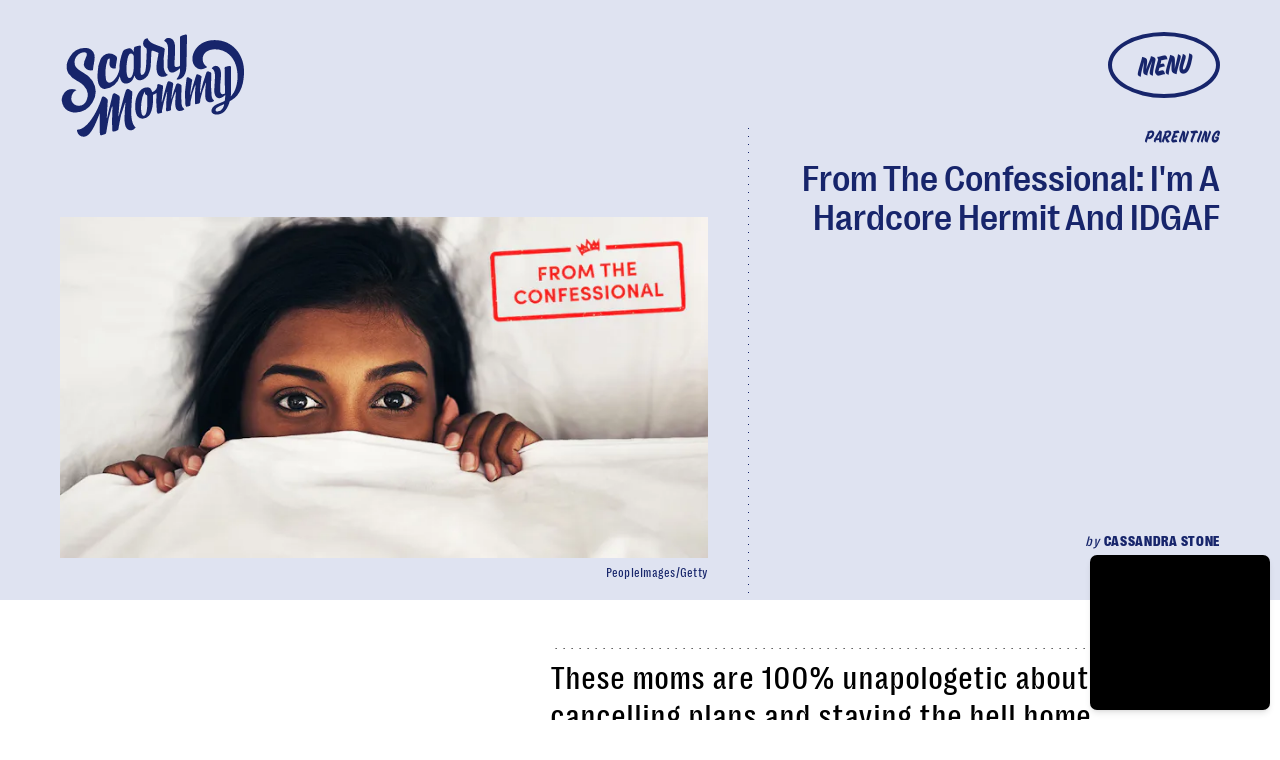

--- FILE ---
content_type: text/html; charset=utf-8
request_url: https://www.google.com/recaptcha/api2/aframe
body_size: 268
content:
<!DOCTYPE HTML><html><head><meta http-equiv="content-type" content="text/html; charset=UTF-8"></head><body><script nonce="UygqnkY3wYBCT0DtVa0xOg">/** Anti-fraud and anti-abuse applications only. See google.com/recaptcha */ try{var clients={'sodar':'https://pagead2.googlesyndication.com/pagead/sodar?'};window.addEventListener("message",function(a){try{if(a.source===window.parent){var b=JSON.parse(a.data);var c=clients[b['id']];if(c){var d=document.createElement('img');d.src=c+b['params']+'&rc='+(localStorage.getItem("rc::a")?sessionStorage.getItem("rc::b"):"");window.document.body.appendChild(d);sessionStorage.setItem("rc::e",parseInt(sessionStorage.getItem("rc::e")||0)+1);localStorage.setItem("rc::h",'1769953797715');}}}catch(b){}});window.parent.postMessage("_grecaptcha_ready", "*");}catch(b){}</script></body></html>

--- FILE ---
content_type: image/svg+xml
request_url: https://cdn2.bustle.com/2026/scarymommy/quote-e6c67642c5.svg
body_size: -283
content:
<svg xmlns="http://www.w3.org/2000/svg" fill="none" viewBox="0 0 144 131"><path stroke="#0B0F47" stroke-dasharray="0.01 6" stroke-linecap="round" stroke-width="2" d="M31.077 130c18.142 0 30.078-13.323 30.078-29.502 0-17.13-11.936-29.978-34.374-29.978C30.6 48.156 39.67 30.55 55.903 9.613L46.355 2C24.394 22.937 1 64.335 1 94.788 1 116.677 13.413 130 31.077 130zm81.368 0C130.587 130 143 116.677 143 100.498c0-17.13-11.935-29.978-34.852-29.978 3.82-22.364 12.891-39.97 29.123-60.907L127.723 2c-21.962 20.937-45.355 62.335-45.355 92.788 0 21.889 12.413 35.212 30.077 35.212z" vector-effect="non-scaling-stroke"/></svg>

--- FILE ---
content_type: text/javascript;charset=UTF-8
request_url: https://link.rubiconproject.com/magnite/17652.js
body_size: 15554
content:
// Config
try{window.magnite = {};
window.magnite.config = {"audience":{"sampleRate":100,"parentId":"67c7fcd8b0"},"prebid_yield_optimization":{"isActive":true}} || {};
window.magnite.config.accountId = "17652";}catch(e){console.warn('Magnite Link: "Config" Error:', e)}
// Audience
try{(()=>{var e,a=window.magnite.config.audience||{};void 0!==a.sampleRate&&void 0!==a.parentId&&(e=>{var a;return window.sessionStorage&&(null!==(a=JSON.parse(window.sessionStorage.getItem("mgni_aud_sample")))&&"boolean"==typeof a?a:Math.floor(100*Math.random())+1<=e?(window.sessionStorage.setItem("mgni_aud_sample",!0),1):void window.sessionStorage.setItem("mgni_aud_sample",!1))})(a.sampleRate)&&(window.googletag=window.googletag||{},window.googletag.cmd=window.googletag.cmd||[],window.googletag.cmd.push(function(){var e;0===window.googletag.pubads().getTargeting("carbon_segment").length&&null!=(e=JSON.parse(window.localStorage.getItem("ccRealtimeData")))&&window.googletag.pubads().setTargeting("carbon_segment",e?e.audiences.map(function(e){return e.id}):[]),0===window.googletag.pubads().getTargeting("cc-iab-class-id").length&&null!=(e=JSON.parse(window.localStorage.getItem("ccContextualData")))&&window.googletag.pubads().setTargeting("cc-iab-class-id",e)}),a=a.parentId,(e=document.createElement("script")).setAttribute("src",`https://carbon-cdn.ccgateway.net/script?id=${window.location.host}&parentId=`+a),document.head.appendChild(e))})();}catch(e){console.warn('Magnite Link: "Audience" Error:', e)}
// Prebid Yield Optimization
try{var wrapper=(()=>{function V(e,t){return typeof e!="object"?{}:t.reduce((o,r,s)=>{if(typeof r=="function")return o;let i=r,n=r.match(/^(.+?)\sas\s(.+?)$/i);n&&(r=n[1],i=n[2]);let a=e[r];return typeof t[s+1]=="function"&&(a=t[s+1](a,o)),typeof a<"u"&&(o[i]=a),o},{})}function he(e,t){t=t.split?t.split("."):t;for(let o=0;o<t.length;o++)e=e?e[t[o]]:void 0;return e===void 0?void 0:e}function M(e){return toString.call(e)==="[object Object]"}function ye(e,t,{checkTypes:o=!1}={}){if(e===t)return!0;if(typeof e=="object"&&e!==null&&typeof t=="object"&&t!==null&&(!o||e.constructor===t.constructor)){if(Object.keys(e).length!==Object.keys(t).length)return!1;for(let r in e)if(Object.hasOwn(t,r)){if(!ye(e[r],t[r],{checkTypes:o}))return!1}else return!1;return!0}else return!1}function P(e,...t){if(!t.length)return e;let o=t.shift();if(M(e)&&M(o))for(let r in o)M(o[r])?(e[r]||Object.assign(e,{[r]:{}}),P(e[r],o[r])):Array.isArray(o[r])?e[r]?Array.isArray(e[r])&&o[r].forEach(s=>{let i=1;for(let n of e[r])if(ye(n,s)){i=0;break}i&&e[r].push(s)}):Object.assign(e,{[r]:[...o[r]]}):Object.assign(e,{[r]:o[r]});return P(e,...t)}var N,ke=new Map,xe=(e="pbjs")=>{window[e]=window[e]||{},window[e].rp=window[e].rp||{},window[e].que=window[e].que||[];let t=window[e];return ke.set(e,t),(!N||e==="pbjs")&&(N=t),t},I=(e,t,o="unshift")=>{let r=t||jt();r?.libLoaded?e():r?.que?.[o](e)},ve=()=>(window.googletag=window.googletag||{},window.googletag.cmd=window.googletag.cmd||[],window.googletag);function c(){return N}function jt(e){return e?ke.get(e):N}function F(e){for(let t=e.length-1;t>0;t--){let o=Math.floor(Math.random()*(t+1));[e[t],e[o]]=[e[o],e[t]]}}function G(){return typeof window?.googletag?.pubads?.()?.getSlots=="function"}function Ie(e){return!e||typeof e!="object"?!0:Object.keys(e).length===0}function Ot(){return window&&window.crypto&&window.crypto.getRandomValues?crypto.getRandomValues(new Uint8Array(1))[0]%16:Math.random()*16}function A(e){return e?(e^Ot()>>e/4).toString(16):("10000000-1000-4000-8000"+-1e11).replace(/[018]/g,A)}function Ae(e){let o=new URLSearchParams(globalThis.window.location.search).get("dm_control"),r=o===null?e:Number.parseInt(o,10);return r===0?!1:Math.ceil(Math.random()*100)<=r}var Ee=typeof window<"u",Tt=Ee&&window.location?.href.includes("pbjs_debug=true"),Ct=()=>Tt||c()?.logging||c()?.getConfig?.("debug"),Mt=["debug","info","warn","error"],Bt=(e,t,o)=>{if(!(!Ee||!Ct()))try{console[e](...Dt(o,`${e.toUpperCase()}: ${t}`))}catch{}},Se="Prebid-DM",Pe=e=>{Se=e},d=(()=>{let e={};return(t="")=>e[t]||=Mt.reduce((o,r)=>({...o,[r]:(...s)=>Bt(r,t,s)}),{})})(),Dt=(e,t)=>[`%c${Se}`,"display:inline-block;color:#fff;background:#4dc33b;padding:1px 4px;border-radius:3px;",t,...e].filter(Boolean);var Lt=d("StandaloneAnalytics:CacheHandler"),b;function $t(){b={auctions:{},auctionOrder:[],timeouts:{},sessionData:{}}}$t();function p(e){return b.auctions[e]?.auction}function Re(e){b.auctions[e.auction.auctionId]=e}function je(e){b.auctions[e].sent=!0}function W(e){return b.auctions[e]?.sent}var Ut=e=>b.timeouts[e];function Oe(e){clearTimeout(Ut(e)),delete b.timeouts[e]}function Te(e,t){b.timeouts[e]=t}function H(e,t){let o={};for(let r of b.auctionOrder){let s=b.auctions[r]?.auction;for(let i in s?.adUnits){let n=s.adUnits[i],a;try{a=e(n,s)}catch(f){a=!1,Lt.error("Error running matches function: ",f)}if(a&&(o={adUnit:n,auction:s},t))return o}}return o}function Ce(e){b.auctionOrder.push(e)}function Me(){return b.sessionData}function Be(e){b.sessionData=e}var J=(e={})=>{let o=(e.ortb2&&e.ortb2.device&&e.ortb2.device.ua||window.navigator&&window.navigator.userAgent||"").toLowerCase();return o.includes("edg")?"edge":/opr|opera|opt/i.test(o)?"opera":/chrome|crios/i.test(o)?"chrome":/fxios|firefox/i.test(o)?"firefox":o.includes("safari")&&!/chromium|ucbrowser/i.test(o)?"safari":"other"};var zt=d("StandaloneAnalytics:Helpers"),De;function Le(e){De=e}function re(){return De}var oe;function $e(e={}){oe||(oe=J(e))}function se(){return oe}function Q(){let t=c().rp?.env?.pyoFeeLedger;if(t&&t.id&&t.type&&t.name)return[{...t}]}var B;function Ue(e){if(B)return B;try{B=_t(e,{noDecodeWholeURL:!0}).hostname}catch(t){zt.error("Unable to parse hostname from supplied url: ",e,t),B=""}return B}function ie(e){return e?e.replace(/^\?/,"").split("&").reduce((t,o)=>{let[r,s]=o.split("=");return/\[\]$/.test(r)?(r=r.replace("[]",""),t[r]=t[r]||[],t[r].push(s)):t[r]=s||"",t},{}):{}}function _t(e,t){let o=document.createElement("a");t&&"noDecodeWholeURL"in t&&t.noDecodeWholeURL?o.href=e:o.href=decodeURIComponent(e);let r=t&&"decodeSearchAsString"in t&&t.decodeSearchAsString;return{href:o.href,protocol:(o.protocol||"").replace(/:$/,""),hostname:o.hostname,port:+o.port,pathname:o.pathname.replace(/^(?!\/)/,"/"),search:r?o.search:ie(o.search||""),hash:(o.hash||"").replace(/^#/,""),host:o.host||window.location.host}}function y(e){if(typeof e!="object")return e;var t,o,r=Object.prototype.toString.call(e);if(r==="[object Object]"){if(e.constructor!==Object&&typeof e.constructor=="function"){o=new e.constructor;for(t in e)e.hasOwnProperty(t)&&o[t]!==e[t]&&(o[t]=y(e[t]))}else{o={};for(t in e)t==="__proto__"?Object.defineProperty(o,t,{value:y(e[t]),configurable:!0,enumerable:!0,writable:!0}):o[t]=y(e[t])}return o}if(r==="[object Array]"){for(t=e.length,o=Array(t);t--;)o[t]=y(e[t]);return o}return r==="[object Set]"?(o=new Set,e.forEach(function(s){o.add(y(s))}),o):r==="[object Map]"?(o=new Map,e.forEach(function(s,i){o.set(y(i),y(s))}),o):r==="[object Date]"?new Date(+e):r==="[object RegExp]"?(o=new RegExp(e.source,e.flags),o.lastIndex=e.lastIndex,o):r==="[object DataView]"?new e.constructor(y(e.buffer)):r==="[object ArrayBuffer]"?e.slice(0):r.slice(-6)==="Array]"?new e.constructor(e):e}function ze(e){let t=c(),o={...Ft(),...e};if(t.rp?.eventDispatcher){let r=new CustomEvent("beforeSendingMagniteAnalytics",{detail:o});t.rp.eventDispatcher.dispatchEvent(r)}navigator.sendBeacon(t.rp.env?.analyticsEndpoint||"https://prebid-a.rubiconproject.com/event",JSON.stringify(o))}function D(e,t){if(Oe(e),!p(e))return;let o=p(e),r=Vt(o);je(e);let s=r.pendingEvents||{};delete r.pendingEvents;let i={auctions:[r],...s};i.trigger=r.missed?`missed-${t}`:t,ze(i)}function _e(e){let t=c()?.rp?.getConfig?.("magnite.analyticsBatchTimeout")||3e3,o=setTimeout(()=>{D(e,"auction-end")},t);Te(e,o)}var O={},ne=!1;function qt(){O={},ne=!1}function Nt(){O.trigger=`batched-${Object.keys(O).sort().join("-")}`,ze(O),qt()}function Vt(e){let t=y(e);return t.dmWebVitals=c().rp?.getDmWebVitals?.(t.auctionId,!0),t.samplingFactor=1,t.adUnits=Object.entries(t.adUnits).map(([,o])=>(o.bids=Object.entries(o.bids).map(([,r])=>{let s=["error","no-bid","success"];return s.indexOf(r.status)>s.indexOf(o.status)&&(o.status=r.status),r.pbsBidId&&(r.oldBidId=r.bidId,r.bidId=r.pbsBidId,delete r.pbsBidId),r}),o)),t}function Y(e,t){let o=p(t);if(o&&!W(t))o.pendingEvents=P(o.pendingEvents,e);else if(O=P(O,e),!ne){let r=c().rp?.getConfig?.("magnite.analyticsEventDelay")||500;setTimeout(Nt,r),ne=!0}}function Ft(){let e=c(),t={channel:"web",integration:"mldmpb",referrerUri:re(),version:e?.version||"unknown",referrerHostname:Ue(re()),timestamps:{timeSincePageLoad:performance.now(),eventTime:Date.now()},wrapper:{name:e?.rp?.env?.wrapperName||"unknown",allocation:e?.rp?.env?.allocation,rule:e?.rp?.env?.rule||"pyo"}};se()&&(t.client={browser:se()});let o=Me();return o&&typeof o=="object"&&Object.keys(o).length>0&&(t.session=V(o,["id","pvid","start","expires"]),Ie(o.fpkvs)||(t.fpkvs=Object.keys(o.fpkvs).map(r=>({key:r,value:o.fpkvs[r]})))),t}var Gt=d("StandaloneAnalytics:AuctionEnd");function qe(e){Gt.info(e),Ce(e.auctionId),e.adUnits&&e.adUnits.every(o=>Wt(o))&&D(e.auctionId,"instream-auction-end"),_e(e.auctionId)}var Wt=e=>e.mediaTypes&&Object.keys(e.mediaTypes).length===1&&e.mediaTypes?.video?.context==="instream";var k=d("StandaloneAnalytics:SessionManager"),Ne="StandaloneAnalytics",K="analyticsSession",Ht=18e5,Jt=216e5,L={pvid:A().slice(0,8),fpkvs:{}},ae={isEnabled(){try{let e="__localStorage_test__";return window.localStorage.setItem(e,"test"),window.localStorage.removeItem(e),!0}catch{return!1}},getItem(e){try{return window.localStorage.getItem(e)}catch(t){return k.error(`Unable to get item from localStorage: ${e}`,t),null}},setItem(e,t){try{window.localStorage.setItem(e,t)}catch(o){k.error(`Unable to set item in localStorage: ${e}`,o)}},removeItem(e){try{window.localStorage.removeItem(e)}catch(t){k.error(`Unable to remove item from localStorage: ${e}`,t)}}},Qt=()=>{let e=ae.getItem(K);if(e)try{return JSON.parse(window.atob(e))}catch(t){k.error(`${Ne}: Unable to decode ${K} value: `,t)}return{}},Yt=e=>{try{ae.setItem(K,window.btoa(JSON.stringify(e)))}catch(t){k.error(`${Ne}: Unable to encode ${K} value: `,t)}},Kt=e=>{e&&typeof e=="object"&&(L.fpkvs={...L.fpkvs,...Fe(),...e},k.info("Updated fpkvs from config:",L.fpkvs))},Ve=()=>{let e=c();if(!e?.rp?.getConfig){k.warn("pbjs.rp.getConfig not available, fpkvs subscription not initialized");return}e.rp.getConfig("fpkvs",Kt),k.info("Subscribed to fpkvs config changes")},Fe=()=>{let e;try{e=ie(window.location.search)}catch{e={}}return Object.keys(e).reduce((t,o)=>(o.match(/utm_/)&&(t[o.replace(/utm_/,"")]=e[o]),t),{})},Xt=()=>{let e={...L.fpkvs,...Fe()};return Object.keys(e).forEach(t=>{e[t]=e[t]+""}),e},Ge=()=>{if(!ae.isEnabled())return k.info("localStorage is not available, session tracking disabled"),!1;let e=Date.now(),t=Qt();return(!Object.keys(t).length||e-t.lastSeen>Ht||t.expires<e)&&(k.info("Creating new session"),t={id:A(),start:e,expires:e+Jt}),Object.keys(t).length&&(t.lastSeen=e,t.fpkvs={...t.fpkvs,...Xt()},t.pvid=L.pvid,Yt(t)),t};var We=0;function Je(e,t){We++;let o=Ge();Be(o),Le(e.bidderRequests?.[0]?.refererInfo?.page);let r={accountId:c().magniteAccountId,auctionId:e.auctionId,auctionIndex:We,auctionStart:e.timestamp,clientTimeoutMillis:e.timeout,serverTimeoutMillis:Zt(),bidderOrder:e.bidderRequests.map(w=>w.bidderCode),pendingEvents:{},missed:t};eo(r,e),$e(e.bidderRequests?.[0]);let s=e.bidderRequests?.[0]?.bids?.[0]?.floorData;s&&(r.floors=to(s));let i=e.bidderRequests?.[0]?.ortb2?.device?.ext?.cdep;i&&(i.indexOf("treatment")!==-1||i.indexOf("control_2")!==-1)&&(r.cdep=1);let n=e.bidderRequests?.[0]?.gdprConsent;n&&(r.gdpr={applies:n.gdprApplies,consentString:n.consentString,version:n.apiVersion});let a=ro(e);a?.length>0&&(r.user={ids:a});let f=Q();f&&(r.ledgers=f);let l={};r.adUnits=e.adUnits.reduce((w,m)=>{let u={adUnitCode:m.code,transactionId:m.transactionId,dimensions:io(m.mediaTypes),mediaTypes:Object.keys(m.mediaTypes),pbAdSlot:m.ortb2Imp?.ext?.data?.pbadslot,pattern:m.ortb2Imp?.ext?.data?.aupname,gpid:m.ortb2Imp?.ext?.gpid,bids:{}};return m.mediaTypes.video&&(u.videoAdFormat=oo(m.mediaTypes.video)),w[m.transactionId]=u,l[m.transactionId]=!1,w},{}),so(r.adUnits,e.bidderRequests),Re({auction:r,gamRenders:l,pendingEvents:{}})}function Zt(){return(c().getConfig("s2sConfig")||{})?.timeout}function eo(e,t){let o=t.bidderRequests?.[0]?.ortb2?.regs||{},r=t.bidderRequests?.[0]?.ortb2?.user||{},s={};o.gpp&&(s.gppPresent=!0),o?.ext?.us_privacy&&(s.uspPresent=!0),typeof o?.ext?.gdpr=="number"&&(s.gdprApplies=!!o.ext.gdpr),r?.ext?.consent&&(s.tcfPresent=!0),o?.gpp_sid?.length>0&&(s.gppSids=o.gpp_sid),Object.keys(s).length>0&&(e.privacy=s)}var to=e=>e.location==="noData"?{location:"noData",fetchStatus:e.fetchStatus,provider:e.floorProvider}:{location:e.location,modelName:e.modelVersion,modelWeight:e.modelWeight,modelTimestamp:e.modelTimestamp,skipped:e.skipped,enforcement:e.enforcements?.enforceJS,dealsEnforced:e.enforcements?.floorDeals,skipRate:e.skipRate,fetchStatus:e.fetchStatus,floorMin:e.floorMin,provider:e.floorProvider};function He(e){return{width:e.w||e[0],height:e.h||e[1]}}function oo(e){return e.context==="outstream"?"outstream":e.startDelay>0?"mid-roll":{0:"pre-roll","-1":"mid-roll","-2":"post-roll"}[e.startDelay||0]}function ro(e){let t=e?.bidderRequests?.[0]?.ortb2?.user?.ext?.eids;if(!t?.length)return[];let o=new Map;for(let r of t){let s=r.source;if(o.has(s))continue;let i=r.inserter||r.uids?.[0]?.ext?.provider;!i&&r.uids?.[0]?.ext?.stype==="ppuid"&&(i="pubProvidedId"),o.set(s,{provider:i??s,source:s,hasId:!0})}return Array.from(o.values())}function so(e,t){let o=c();t.forEach(r=>{r.bids.forEach(s=>{let i=e[s.transactionId],n={bidder:s.bidder,bidId:s.bidId,source:s.src==="s2s"?"server":"client",status:"no-bid",adapterCode:o.aliasRegistry[s.bidder]||s.bidder};n.source==="server"&&(i.pbsRequest=1),(!i.siteId||!i.zoneId)&&n.adapterCode==="rubicon"&&s.params?.accountId==o.magniteAccountId&&(i.accountId=parseInt(s.params?.accountId),i.siteId=parseInt(s.params?.siteId),i.zoneId=parseInt(s.params?.zoneId)),i.bids[s.bidId]=n})})}function io(e){let t=[],o=r=>t.some(s=>s.length===r.length&&s.every((i,n)=>i===r[n]));return e.native&&!o([1,1])&&t.push([1,1]),e.video&&e.video.playerSize.length&&!o(e.video.playerSize[0])&&t.push(e.video.playerSize[0]),e.banner&&e.banner.sizes.length&&e.banner.sizes.forEach(r=>{o(r)||t.push(r)}),t.length===0?[[1,1]].map(He):t.map(He)}var $=d("StandaloneAnalytics:BidResponse");function ce(e,t){let o=p(e.auctionId);if(!o){$.error("Auction data not found for bid response",e);return}let r=o.adUnits?.[e.transactionId];if(!r){$.error("AdUnit not found for bid response",e);return}let s=r.bids?.[e.requestId];if(!s&&e.originalRequestId){let a=r.bids[e.originalRequestId];r.bids[e.requestId]={...a,bidId:e.requestId,bidderDetail:e.targetingBidder}}if(typeof o.floors?.enforcement!="boolean"&&e?.floorData?.enforcements&&(o.floors=o.floors||{},o.floors.enforcement=e.floorData.enforcements.enforceJS,o.floors.dealsEnforced=e.floorData.enforcements.floorDeals),!s&&e.seatBidId&&(r.bids[e.seatBidId]={bidder:e.bidderCode,source:"server",bidId:e.seatBidId,unknownBid:!0}),!s){$.warn("Bid not found for bid response",e);return}s.status=t;let i=me(e,o.auctionStart);s.clientLatencyMillis=i.total||e.timeToRespond,s.httpLatencyMillis=i.net||e.timeToRespond,s.cacheTime=e.cacheTime,s.bidResponse=ao(e,s.bidResponse);let n=e.pbsBidId||e.seatBidId;n&&(s.pbsBidId=n)}function me(e,t){try{let o=e.metrics.getMetrics(),r=e.src||e.source;return{total:parseInt(o[`adapter.${r}.total`]),net:parseInt(Array.isArray(o[`adapter.${r}.net`])?o[`adapter.${r}.net`][o[`adapter.${r}.net`].length-1]:o[`adapter.${r}.net`])}}catch(o){$.warn("Could not determine the latencies of the bid ",e,o);let r=Date.now()-t;return{total:r,net:r}}}function no(e){let t=e.width||e.playerWidth,o=e.height||e.playerHeight;return t&&o?{width:t,height:o}:void 0}function ao(e,t){let o=mo(e);return t&&t.bidPriceUSD>o?t:{bidPriceUSD:o,dealId:e.dealId,mediaType:e?.meta?.mediaType??e.mediaType,ogMediaType:e?.meta?.mediaType&&e.mediaType!==e?.meta?.mediaType?e.mediaType:void 0,dimensions:no(e),floorValue:e.floorData?.floorValue,floorRuleValue:e.floorData?.floorRuleValue,adomains:co(e),networkId:e.meta?.networkId&&e.meta.networkId.toString()||void 0,conversionError:e.conversionError===!0||void 0,ogCurrency:e.ogCurrency,ogPrice:e.ogPrice,rejectionReason:e.rejectionReason,adId:e.adId}}function co(e){let t=e?.meta?.advertiserDomains,o=Array.isArray(t)&&t.filter(r=>typeof r=="string");return o&&o.length>0?o.slice(0,10):void 0}function mo(e){let t,o;if(typeof e.floorData?.cpmAfterAdjustments=="number")t=e.floorData.cpmAfterAdjustments,o=e.floorData.floorCurrency;else{if(typeof e.currency=="string"&&e.currency.toUpperCase()==="USD")return Number(e.cpm);t=e.cpm,o=e.currency}if(o==="USD")return Number(t);try{return Number(c().convertCurrency(t,o,"USD"))}catch(r){return $.warn("Could not determine the bidPriceUSD of the bid ",e,r),e.conversionError=!0,e.ogCurrency=o,e.ogPrice=t,0}}var uo=d("StandaloneAnalytics:BidWon");function Qe(e){let t=fo(e),o=Q();o&&(t.ledgers=o),Y({bidsWon:[t]},e.auctionId)}function fo(e){let{renderTransactionId:t,renderAuctionId:o}=lo(e),r=t!==e.transactionId;uo.info("Bid Won : ",{bidWonData:e,isCachedBid:r,renderAuctionId:o,renderTransactionId:t,sourceAuctionId:e.auctionId,sourceTransactionId:e.transactionId});let s=p(e.auctionId),i=s?.adUnits?.[e.transactionId]?.bids?.[e.requestId],n=s?.adUnits?.[e.transactionId],a={...i,sourceAuctionId:e.auctionId,renderAuctionId:o,transactionId:e.transactionId,sourceTransactionId:e.transactionId,bidId:i.pbsBidId||e.bidId||e.requestId,renderTransactionId:t,accountId:s?.accountId,siteId:n.siteId,zoneId:n.zoneId,mediaTypes:n.mediaTypes,adUnitCode:n.adUnitCode,videoAdFormat:n.videoAdFormat,isCachedBid:r||void 0};return typeof e.directRender?.rulePriority=="number"&&(a.directRender=e.directRender),delete a.pbsBidId,a}function lo(e){if(!c()?.getConfig?.("useBidCache"))return{renderTransactionId:e.transactionId,renderAuctionId:e.auctionId};let t=(s,i)=>{let a=p(i.auctionId)?.gamRenders?.[s.transactionId];return s.adUnitCode===e.adUnitCode&&a},{adUnit:o,auction:r}=H(t,!1);return{renderTransactionId:o&&o.transactionId||e.transactionId,renderAuctionId:r&&r.auctionId||e.auctionId}}var Ye=d("StandaloneAnalytics:PbsAnalytics");function Ke(e){let{seatnonbid:t,auctionId:o,atag:r}=e;t&&go(t,o),r&&po(r,o)}var po=function(e,t){let o=wo(e)||[],r=p(t);o.forEach(s=>{s.activities.forEach(i=>{i.name==="optimize-tmax"&&i.status==="success"&&bo(i.results[0]?.values,r)})})},go=function(e,t){let o=p(t);if(!o){Ye.warn("Unable to match nonbid to auction");return}let r=o.adUnits;e.forEach(s=>{let{seat:i}=s;s.nonbid.forEach(n=>{try{let{status:a,impid:f}=n,l=Object.keys(r).find(u=>r[u].adUnitCode===f),w=r[l],m=ho[a]||{status:"no-bid"};w.bids[A()]={bidder:i,source:"server",isSeatNonBid:!0,clientLatencyMillis:Date.now()-o.auctionStart,...m}}catch(a){Ye.warn("Unable to match nonbid to adUnit",a)}})})},wo=e=>{let t;return e.forEach(o=>{o.module==="mgni-timeout-optimization"&&(t=o.analyticstags)}),t},bo=(e,t)=>{let o={name:e.scenario,rule:e.rule,value:e.tmax},r=t.experiments||[];r.push(o),t.experiments=r},ho={0:{status:"no-bid"},100:{status:"error",error:{code:"request-error",description:"general error"}},101:{status:"error",error:{code:"timeout-error",description:"prebid server timeout"}},200:{status:"rejected"},202:{status:"rejected"},301:{status:"rejected-ipf"}};function Ze(e){let t=e.serverErrors?.[0],o=e.serverResponseTimeMs;e.bids.forEach(r=>{let s=p(r.auctionId)?.adUnits?.[r.transactionId]?.bids?.[r.bidId];if(typeof r.serverResponseTimeMs<"u"?s.serverLatencyMillis=r.serverResponseTimeMs:o&&r.source==="s2s"&&(s.serverLatencyMillis=o),t&&(!s.status||["no-bid","error"].indexOf(s.status)!==-1)&&(s.status="error",s.error={code:Xe[t.code]||Xe[999],description:t.message}),!s.clientLatencyMillis||!s.httpLatencyMillis){let i=me(r,p(r.auctionId)?.auctionStart);s.clientLatencyMillis=s.clientLatencyMillis||i.total,s.httpLatencyMillis=s.httpLatencyMillis||i.net}})}var Xe={1:"timeout-error",2:"input-error",3:"connect-error",4:"request-error",999:"generic-error"};function et(e){e.forEach(t=>{let o=p(t.auctionId)?.adUnits?.[t.transactionId]?.bids?.[t.bidId];o.status!=="error"&&(o.status="error",o.error={code:"timeout-error",description:"prebid.js timeout"})})}var tt=d("StandaloneAnalytics:GamSlotRenderEnded"),z={};function de(e){let t=(a,f)=>{let l=yo(e.slot,a.adUnitCode),w=z[f.auctionId]?.[a.transactionId];return l&&!w},{adUnit:o,auction:r}=H(t,!0),s=`${e.slot.getAdUnitPath()} - ${e.slot.getSlotElementId()}`;if(!o||!r){tt.info("Could not find matching adUnit for Gam Render: ",{slotName:s});return}let i=r.auctionId;tt.info("Gam Render: ",{slotName:s,transactionId:o.transactionId,auctionId:i,adUnit:o});let n=xo(e,o,r);if(z[i]=z[i]||{},z[i][o.transactionId]=!0,Y({gamRenders:[n]},i),ko(i)){let a=c().rp?.getConfig?.("magnite.analyticsEventDelay")||500;setTimeout(()=>{D(i,"gam-delayed")},a)}}function yo(e,t){return e.getAdUnitPath()===t||e.getSlotElementId()===t}function ko(e){let t=p(e),o=Object.keys(t.adUnits);if(!W(e)&&o.every(r=>z[e][r]))return!0}var xo=(e,t,o)=>{let r=V(e,["advertiserId",s=>U(s)?s:void 0,"creativeId",s=>U(e.sourceAgnosticCreativeId)?e.sourceAgnosticCreativeId:U(s)?s:void 0,"lineItemId",s=>U(e.sourceAgnosticLineItemId)?e.sourceAgnosticLineItemId:U(s)?s:void 0,"adSlot",()=>e.slot.getAdUnitPath(),"isSlotEmpty",()=>e.isEmpty||void 0]);return r.auctionId=o.auctionId,r.transactionId=t.transactionId,r};function U(e){return typeof e=="number"}var E=d("StandaloneAnalytics:"),ue={auctionInit:Je,bidResponse:e=>ce(e,"success"),bidRejected:e=>{let t=e.rejectionReason==="Bid does not meet price floor"?"rejected-ipf":"rejected";ce(e,t)},auctionEnd:qe,bidWon:Qe,pbsAnalytics:Ke,bidderDone:Ze,bidTimeout:et};function ot(){E.info("Initializing Standalone Analytics Module"),I(Ve);let e=Ao();e&&Object.keys(e).length>0&&vo(e),I(Io),G()?window.googletag.pubads().addEventListener("slotRenderEnded",de):(window.googletag=window.googletag||{},window.googletag.cmd=window.googletag.cmd||[],window.googletag.cmd.push(()=>window.googletag.pubads().addEventListener("slotRenderEnded",de)))}function vo(e){Object.entries(e).forEach(([t,o])=>{let r=o.length;E.info(`Processing ${r} missed events for ${t}`),o.forEach(s=>{try{let i=ue[s.eventType];typeof i=="function"&&(E.info(`Processing missed event ${s.eventType}`,s.args),i(s.args,"missed"))}catch(i){E.error(`Error processing missed event ${t}:`,i)}})})}function Io(){let e=c();if(!e||!e.onEvent){E.error("Prebid.js or onEvent method not available");return}Object.entries(ue).forEach(([t,o])=>{try{E.info(`Registering event handler for ${t}`),e.onEvent(t,o)}catch(r){E.error(`Error registering event ${t}:`,r)}})}function Ao(){let e=c();if(!e?.getEvents)return null;try{let t=e.getEvents();return Array.isArray(t)?t.reduce((o,r)=>(ue[r.eventType]&&(o[r.eventType]||(o[r.eventType]=[]),o[r.eventType].push(r)),o),{}):null}catch(t){return E.error("Error getting old auctions:",t),null}}var X=class extends EventTarget{constructor(){super()}};var rt=d("DM Analytics Dispatcher Logging:");function st(){let e=c();e.rp=e.rp||{},e.rp.eventDispatcher=e.rp.eventDispatcher||new X,e.rp.eventDispatcher.addEventListener("beforeSendingMagniteAnalytics",t=>{let{detail:o}=t;for(let[r,s]of Object.entries(e.rp.magniteAnalyticsHandlers||{})){rt.debug(`Running Magnite Analytics callback for module: ${r}`);try{s(o)}catch(i){rt.warn(`Error in ${r} callback: ${i}`)}}})}var Eo=()=>["auctionInit","bidRequested","noBid","bidResponse","auctionEnd","bidWon"],So=(e,t)=>{let o=e.auctionId;if(e&&Array.isArray(e.adUnits)&&e.adUnits.length>0)return t.trackNewAuction(e),t.takeTime(o,"requestBids",c().rp?.latestRequestBids),t.takeTime(o,"auctionInit"),!0},fe={},it=e=>{let t=Eo(),o=c();I(()=>{t.forEach(r=>{o.onEvent(r,function s(i){fe[r]=s,r==="auctionInit"?So(i,e):e.takeTime(i.auctionId,r)})})})},Po=()=>[{event:"slotRequested",pbaEventName:"gamSlotRequested"},{event:"slotResponseReceived",pbaEventName:"gamSlotResponseReceived"},{event:"slotRenderEnded",pbaEventName:"gamSlotRenderEnded"}],le={},nt=e=>{let t=Po(),o=(s,i)=>(s&&s.slot&&s.slot.getSlotElementId&&s.slot.getSlotElementId())===i,r=ve();r.cmd.push(()=>{t.forEach(s=>{r.pubads().addEventListener(s.event,function i(n){le[s.event]=i;let a=e.getAuctions();Object.entries(a).forEach(([f,l])=>{l.divIds.some(w=>o(n,w))&&e.takeTime(f,s.pbaEventName)})})})})},Ro=()=>{let e=0;return[{eventName:"largest-contentful-paint",pbaEventName:"lcp",handler:t=>{let o=t.getEntries(),r=o[o.length-1];return Math.round(r.startTime)}},{eventName:"first-input",pbaEventName:"fid",handler:t=>{let o=t.getEntries(),r=o[o.length-1];return Math.round((r.processingStart-r.startTime)*100)/100}},{eventName:"layout-shift",pbaEventName:"cls",handler:t=>(t.getEntries().forEach(o=>{o.hadRecentInput||(e+=o.value)}),parseFloat(e.toFixed(6)))}]},at=[],ct=e=>{Ro().forEach(o=>{let r=new PerformanceObserver(s=>{let i=o.handler(s);i&&e.setCwvValue(o.pbaEventName,i)});r.observe({type:o.eventName,buffered:!0}),at.push(r)})},pe=()=>{let e=window.googletag||{};at.forEach(t=>{t&&typeof t.disconnect=="function"&&t.disconnect()}),Object.keys(fe).forEach(t=>{c().offEvent(t,fe[t])}),Object.keys(le).forEach(t=>{e.pubads().removeEventListener(t,le[t])}),delete c().rp.getDmWebVitals};var mt=e=>{let t=Math.round(performance.now()),o={},r={},s=!1,i=0;setTimeout(()=>{s=!0,i>1&&pe()},3e4);let n=(m,u,q)=>{if(!Object.prototype.hasOwnProperty.call(o,m))return;let C=o[m].eventPayload;C.timeSincePageLoadMillis||(C.timeSincePageLoadMillis={wrapperLoaded:t}),!C.timeSincePageLoadMillis[u]&&(C.timeSincePageLoadMillis[u]=Math.round(q||performance.now()),e.debug(`First ${u} occured ${C.timeSincePageLoadMillis[u]} after page load`))},a=(m,u)=>{if(u&&i++,!Object.hasOwn(o,m)){e.warn(`No data for Auction ID ${m}`);return}s&&i>1&&setTimeout(pe,0),u&&setTimeout(()=>delete o[m],0);let q={...o[m].eventPayload};return Object.keys(r).length&&(q.coreWebVitals=r),q},f=m=>{it(m),nt(m);try{ct(m)}catch{e.warn("Unable to subscribe to performance observers")}},l=m=>m.map(u=>u.ortb2Imp&&u.ortb2Imp.ext&&u.ortb2Imp.ext.data&&u.ortb2Imp.ext.data.elementid?Array.isArray(u.ortb2Imp.ext.data.elementid)?u.ortb2Imp.ext.data.elementid[0]:u.ortb2Imp.ext.data.elementid:u.code);return{setCwvValue:(m,u)=>r[m]=u,getEventPayload:a,takeTime:n,initEventListeners:f,trackNewAuction:m=>{o[m.auctionId]={divIds:l(m.adUnits),eventPayload:{}}},getAuctions:()=>o}};var ge=d("DM Web Vitals:"),jo=e=>e<Math.ceil(Math.random()*100)?(ge.info("DM Vitals Module Not tracking - Sampled Out"),!1):(ge.info("DM Vitals Module Initialized"),!0),dt=e=>{if(!jo(e))return;let t=mt(ge);t.initEventListeners(t),c().rp.getDmWebVitals=t.getEventPayload};var ut=d("DM Events:"),Oo={AD_UNITS_CONFIGURED:"adUnitsConfigured",DM_INITIALIZED:"dmInitialized",EARLY_CONFIG_READY:"earlyConfigReady",DM_PREBID_CONFIG_READY:"dmPrebidConfigReady"},$s=new Set(Object.values(Oo)),To=Object.create(null);function ft(e,...t){ut.info(`Emitting event for "${e}"`);let o=To[e];if(!(!o||o.length===0))for(let{handler:r}of o.slice())try{r(...t)}catch(s){ut.error(`onEvent handler error for "${e}":`,s)}}function Co(e=null,t="DM Config"){let o=d(`${t}:`),r={},s={};function i(n){Object.entries(n).forEach(([a,f])=>{s[a]&&s[a].forEach(l=>l(f))})}return{getConfig:function(n,a){if(typeof a=="function"){s[n]=s[n]||[],s[n].includes(a)||s[n].push(a);return}return n?he(r,n):r},mergeConfig:function(n){if(!M(n)){o.error("mergeConfig input must be an object");return}if((e||c())?.rp?.hasAppliedPrebidSetConfig){o.warn("Config already applied to prebid - Use pbjs.setConfig");return}r=P(r,n),i(n)},applyConfig:function(){let n=e||c();if(n?.rp?.hasAppliedPrebidSetConfig){o.warn("Config already applied to prebid. Skipping");return}ft("dmPrebidConfigReady"),o.info("Setting the following Config for Prebid.js: ",JSON.parse(JSON.stringify(r))),n.setConfig(r),n.rp.hasAppliedPrebidSetConfig=!0},resetConfig:function(){r={},Object.keys(s).forEach(n=>delete s[n])}}}var we=Co(null,"DM Config");function Mo(){return c()?.rp?.getConfig("rubicon.wrapperFamily")}function Bo(){let e=window.navigator?.userAgent||"";return/(tablet|ipad|playbook|silk)|(android(?!.*mobi))/i.test(e)?"tablet":/Mobile|iP(hone|od)|Android|BlackBerry|IEMobile|Kindle|Silk-Accelerated|(hpw|web)OS|Opera M(obi|ini)/i.test(e)?"mobile":"desktop"}function Do(){return window?.location?.hostname}function Lo(){return c().rp?.region||window?.magnite?.pyo?.region}function pt(e){return new URLSearchParams(window.location.search).get("dm_automation")==="true"||Math.ceil(Math.random()*100)<=e}var be={wrapperName:Mo,device:Bo,browser:J,domain:Do,region:Lo},lt={timeout:e=>e.default??c().getConfig("bidderTimeout"),bidderPriority:e=>e.default??(c().getConfig("auctionOptions.secondaryBidders")||[]),bidderOrder:e=>e.default??(c().getConfig("bidderSequence")||"random")};function gt(e){for(let[t,o]of Object.entries(e))o.enabled&&typeof lt[t]=="function"&&(o.default=lt[t](o))}function wt(e,t){!t||!e?.bidsWon?.length||e.bidsWon.forEach(o=>{o.ledgers=o.ledgers||[],o.ledgers.push({...t})})}function bt(e,t){if(!t||!e.auctions)return;let{auctions:o}=e;for(let r of o)r.ledgers||(r.ledgers=[]),r.ledgers.push({...t})}function ht(e,t){!Array.isArray(e)||!Array.isArray(t)||e.forEach(o=>{if(!Array.isArray(o.bids))return;let[r,s]=o.bids.reduce(([i,n],a)=>(t.includes(a.bidder)?i.push(a):n.push(a),[i,n]),[[],[]]);r.sort((i,n)=>t.indexOf(i.bidder)-t.indexOf(n.bidder)),F(s),o.bids=[...r,...s]})}var g=d("DM Automation:"),$o="dm-automation",R={},x=[],T=[],Z=!1,yt=!1;function vt(e,t){let o=c();R={},x=[],T=[],Z=!1,g.info("was initiated"),I(function(){Uo(e),o.onEvent("beforeRequestBids",r=>{T?.length&&ht(r,T),T=[]}),o.onEvent("auctionInit",({auctionId:r})=>{At(r)})}),o.rp.magniteAnalyticsHandlers=o.rp.magniteAnalyticsHandlers||{},o.rp.magniteAnalyticsHandlers[$o]=function(r){r.auctions&&r.auctions.length&&Go(r.auctions),wt(r,t),bt(r,t)}}var kt=null,xt=null;function Uo(e){let t=c();if(!t||!t.requestBids){g.warn("pbjs.requestBids not available for interception");return}function o(r){if(g.debug("requestBids intercepted"),yt||(yt=!0,gt(e)),zo(e),r?.timeout!==void 0&&Z){let s=c().getConfig("bidderTimeout");s&&(g.debug(`Overriding timeout parameter from ${r.timeout}ms to ${s}ms`),r.timeout=s)}r.auctionId||(r.auctionId=A()),At(r.auctionId)}typeof t.requestBids.before=="function"?(g.debug("requestBids has before function, using it for automation"),xt=function(r,s){o(s),r.call(this,s)},t.requestBids.before(xt),g.info("Successfully registered automation logic with requestBids.before")):(g.debug("requestBids.before not available, using monkey patching"),kt=t.requestBids,t.requestBids=function(r){return o(r),kt.call(this,r)},g.info("Successfully monkey patched pbjs.requestBids for automation"))}function zo(e){Z=!1,g.debug("Processing automation rules...");for(let t in e){let{enabled:o,reason:r}=e[t];if(o===!1){g.debug(`${t} disabled - ${r}`),x.push({name:r,type:t});continue}g.debug(`${t} enabled, processing...`);let s=e[t].rulesJson.models,i=e[t].settings,n=e[t].default,{name:a,weight:f,attributes:l,rules:w}=_o(s);g.debug(`Selected model '${a}' (weight: ${f})`);let m=!1;if(a!=="control"){let u=qo({attributes:l,rules:w});u?(g.debug(`Applying rule '${u}' for ${t}`),No({rules:w,name:a,weight:f,schema:t},u,i),m=!0):(g.debug(`No matching rules found for ${t}`),x.push({name:a,rule:"NO_RULE",value:"NO_RULE",weight:f,type:t}))}else g.debug(`Control model selected for ${t} - using wrapper defaults`),x.push({name:a,weight:f,type:t});!m&&n!==void 0&&n!==null&&(g.debug(`Applying default value ${n} for ${t}`),It[t](n,!1))}}function _o(e){let t=0;for(let r of e)t+=r.weight;let o=Math.floor(Math.random()*t+1);for(let r of e)if(o-=r.weight,o<=0)return r}function qo({attributes:e,rules:t}){let o=e.map(r=>{let s=be[r]&&be[r]();return s?s.toLowerCase():"*"});for(let r=o.length-1;r>=-1;r--){let s=o.join("|");if(t[s])return s;o[r]="*"}}function No({rules:e,name:t,weight:o,schema:r},s,i){let n=Vo(e[s],r,i);if(n&&n.length){let{value:a,overridden:f}=n[Math.floor(Math.random()*n.length)];g.debug(`Selected value ${a} for ${r}${f?" (adjusted due to constraints)":""}`),It[r](a,i),x.push({name:t,value:f?"OVERRIDE":a.toString(),rule:s,weight:o,type:r})}else g.debug(`No valid rule values found for ${r}`),x.push({name:t,rule:s,value:"OVERRIDE",weight:o,type:r})}var Vo=(e,t,o)=>e.reduce((r,s)=>{let i=Fo[t](s,o);return i.value&&r.push(i),r},[]),Fo={timeout:(e,t)=>{let{min:o,max:r}=t,s=e;return e<o?s=o:e>r&&(s=r),{value:s,overridden:s!==e}},bidderPriority:(e,t)=>{let{primaryBidders:o}=t;if(Array.isArray(e)){if(e.length===0)return{value:e,overridden:!1};let r=o&&o.length?e.filter(s=>!o.includes(s)):e;return{value:r,overridden:r.length===0}}return{value:!1,changed:!1}},bidderOrder:(e,t)=>{let{majorBidders:o}=t;return Array.isArray(o)&&o.length&&(F(o),e=[...new Set(e.concat(o))]),{value:e,overridden:!1}}},It={timeout:(e,t=!0)=>{c().setConfig({bidderTimeout:e}),t&&(Z=!0)},bidderPriority:e=>{c().setConfig({auctionOptions:{secondaryBidders:e}})},bidderOrder:e=>{typeof e=="string"?(c().setConfig({bidderSequence:e}),T=[]):(c().setConfig({bidderSequence:e?.length>0?"fixed":"random"}),T=e)}};function At(e){x.length&&(R[e]?R[e].experiments.concat(x):R[e]={experiments:x},x=[])}function Go(e){e.forEach(t=>{R[t.auctionId]&&(t.experiments=R[t.auctionId].experiments,setTimeout(()=>delete R[t.auctionId],1e4))})}var v=d("ShipBidsPYO:"),ee={},S={},Et=20,te=!0,_=!1;function Wo(e){S[e]||(S[e]={latestAuctionId:null,bidsByAuction:{}})}function Ho(e,t,o){if(!e.latestAuctionId||t!==e.latestAuctionId){let r=e.bidsByAuction[e.latestAuctionId]?.[0];return!r||o.responseTimestamp>=r.responseTimestamp}return!1}function Jo(e,t,o){v.info(`[${o}] New auction detected: ${t}`),e.latestAuctionId=t}function Qo(e,t){e.bidsByAuction[t]||(e.bidsByAuction[t]=[])}function Yo(e){return e.adserverTargeting&&e.cpm>0}function Ko(e,t,o){let r=e.findIndex(s=>s.bidderCode===t.bidderCode);r>=0?t.cpm>e[r].cpm&&(v.info(`[${o}] ${t.bidderCode} higher bid: $${e[r].cpm} -> $${t.cpm}`),e[r]=t):e.push(t)}function St(e){if(!te||!G())return;let t=e.adUnitCode,o=e.auctionId;Wo(t);let r=S[t];if(Ho(r,o,e)&&Jo(r,o,t),Qo(r,o),Yo(e)){let s=r.bidsByAuction[o];Ko(s,e,t),mr(t)}}function Xo(e){Object.keys(S).forEach(t=>{let o=S[t];o.bidsByAuction[e]&&(v.info(`[${t}] Cleaning up auction ${e}`),delete o.bidsByAuction[e],o.latestAuctionId===e&&(o.latestAuctionId=null))})}function Pt(e){if(!te)return;let t=e.auctionId;v.info(`Auction ${t} ended`),setTimeout(()=>{te&&Xo(t)},1e3)}function Zo(e){_||(e.onEvent("bidResponse",St),e.onEvent("auctionEnd",Pt),_=!0,v.info("Ship Bids PYO handlers registered"))}function er(e){_&&(e.offEvent("bidResponse",St),e.offEvent("auctionEnd",Pt),_=!1,v.info("Ship Bids PYO handlers unregistered"))}function tr(){Object.keys(S).forEach(e=>delete S[e]),Object.keys(ee).forEach(e=>delete ee[e]),v.info("Cleared all bid caches and targeting history")}function Rt(){let e=c();e.rp.getConfig("shipBids",t=>{t===!1&&_&&(v.info("shipBids disabled via config - unregistering handlers"),er(e),te=!1,tr())}),I(()=>{Zo(e)},e)}function or(e,t){return e.pubads().getSlots().find(o=>o.getSlotElementId()===t||o.getSlotElementId().includes(t))}function rr(e){return[...e].sort((t,o)=>o.cpm-t.cpm)}function sr(e,t){(ee[t]||[]).forEach(r=>e[r]=null)}function ir(e,t){Object.keys(t.adserverTargeting).forEach(o=>{let r=o.substring(0,Et);e[r]=t.adserverTargeting[o]})}function nr(e,t){t.forEach(o=>{let r=o.bidderCode||o.bidder;Object.keys(o.adserverTargeting).forEach(s=>{let i=`${s}_${r}`.substring(0,Et);e[i]=o.adserverTargeting[s]})})}function ar(e,t,o){v.info(`[${o}] Setting targeting:`,t),e.updateTargetingFromMap(t),ee[o]=Object.keys(t).filter(r=>t[r]!==null)}function cr(e,t,o,r){let s=t.latestAuctionId.substring(0,8),i=r>1?"bids":"bid";v.info(`[${e}] Auction ${s}... - Winner: ${o.bidderCode} $${o.cpm} (${r} ${i})`)}function mr(e){let t=c(),o=globalThis.googletag;if(!o||!t)return;let r=S[e];if(!r||!r.latestAuctionId)return;let s=r.bidsByAuction[r.latestAuctionId];if(!s||!s.length)return;let i=rr(s),n=i[0],a=or(o,e);if(!a)return;let f=a.getSlotElementId(),l={};sr(l,f),ir(l,n);let w=t.getConfig("enableSendAllBids");w&&nr(l,i),ar(a,l,f);let m=w?i.length:1;cr(e,r,n,m)}Pe("Prebid-PYO");var j=d();j.info("Magnite PYO Loaded");var h=xe("pbjs");h.magniteAccountId=17652;h.rp.getConfig=we.getConfig;h.rp.mergeConfig=we.mergeConfig;h.rp.env=h.rp.env||{};h.rp.env.analyticsEndpoint="https://prebid-a.rubiconproject.com/event";ot();st();dt(100);j.info("Checking if in control group for page load");var dr=Ae(5);dr?(h.rp.env.wrapperName="17652_control",j.info("Control group is sampled in for page load - skipping enhancements")):(h.rp.env.wrapperName="17652_primary",j.info("Control group is sampled OUT for page load - running enhancements"),h.rp.env.allocation=85,j.info("Checking if automation is sampled out for page load"),pt(15)?(h.rp.env.wrapperName="17652_primary-Automation",h.rp.env.allocation=15,j.info("Automation is sampled in for page load"),vt({timeout:{max:3500,min:800,enabled:!0,settings:{max:3500,min:800},rulesJson:{models:[{name:"cms_20260130",rules:{"*|*|*|*":[1960],"eu|*|*|*":[1630],"na|*|*|*":[1380],"aus|*|*|*":[1480],"row|*|*|*":[1860],"usa|*|*|*":[1970],"eu|mobile|*|*":[1630],"na|mobile|*|*":[1350],"aus|mobile|*|*":[1470],"row|mobile|*|*":[1910],"usa|mobile|*|*":[1940],"usa|tablet|*|*":[2e3],"usa|desktop|*|*":[1730],"eu|mobile|chrome|*":[1980],"eu|mobile|safari|*":[1330],"na|mobile|chrome|*":[1500],"na|mobile|safari|*":[1240],"usa|desktop|edge|*":[1640],"usa|mobile|other|*":[1320],"usa|tablet|other|*":[1460],"aus|mobile|chrome|*":[1500],"row|mobile|chrome|*":[2e3],"usa|mobile|chrome|*":[2e3],"usa|mobile|safari|*":[1320],"usa|tablet|chrome|*":[2e3],"usa|tablet|safari|*":[1630],"usa|desktop|chrome|*":[1800],"usa|desktop|safari|*":[1480],"usa|desktop|firefox|*":[1880],"usa|mobile|other|www.mic.com":[1290],"usa|mobile|chrome|www.mic.com":[2e3],"usa|mobile|safari|www.mic.com":[1330],"usa|tablet|chrome|www.mic.com":[2e3],"usa|desktop|chrome|www.mic.com":[1990],"usa|desktop|safari|www.mic.com":[1630],"usa|desktop|firefox|www.mic.com":[1650],"usa|mobile|other|www.bustle.com":[1320],"usa|tablet|other|www.bustle.com":[1470],"usa|mobile|chrome|www.bustle.com":[2e3],"usa|mobile|other|www.inverse.com":[1320],"usa|mobile|safari|www.bustle.com":[1310],"usa|tablet|chrome|www.bustle.com":[2e3],"usa|desktop|chrome|www.bustle.com":[1880],"usa|desktop|safari|www.bustle.com":[1460],"usa|mobile|chrome|www.inverse.com":[1950],"usa|mobile|safari|www.inverse.com":[1300],"usa|desktop|firefox|www.bustle.com":[2e3],"usa|mobile|chrome|www.fatherly.com":[2e3],"usa|mobile|safari|www.fatherly.com":[1380],"usa|desktop|chrome|www.fatherly.com":[1770],"usa|desktop|firefox|www.inverse.com":[1870],"usa|mobile|chrome|www.wmagazine.com":[1500],"usa|mobile|other|www.elitedaily.com":[1360],"usa|mobile|other|www.scarymommy.com":[1260],"usa|mobile|safari|www.wmagazine.com":[930],"usa|mobile|chrome|www.elitedaily.com":[2e3],"usa|mobile|chrome|www.scarymommy.com":[2e3],"usa|mobile|safari|www.elitedaily.com":[1350],"usa|mobile|safari|www.scarymommy.com":[1300],"usa|desktop|chrome|www.elitedaily.com":[1640],"usa|desktop|safari|www.elitedaily.com":[1490],"usa|desktop|firefox|www.elitedaily.com":[1860],"usa|desktop|firefox|www.scarymommy.com":[1840],"usa|mobile|chrome|www.thezoereport.com":[2e3],"usa|mobile|safari|www.thezoereport.com":[1140]},weight:95,attributes:["region","device","browser","domain"]},{name:"control",rules:{},weight:5,attributes:[]}],schema:"mldmpb-timeout",timestamp:20260130}},bidderOrder:{enabled:!0,settings:{},rulesJson:{models:[{name:"gs1_20260130",rules:{"*|*|*|*":[["msft","appnexus","mobkoi","triplelift","ttd"]],"eu|*|*|*":[["msft","concert","ix","seedtag","ttd"]],"na|*|*|*":[["msft","concert","seedtag","ttd","kargo"]],"aus|*|*|*":[["msft","rubicon","ix","seedtag","ttd"]],"row|*|*|*":[["msft","concert","mobkoi","gumgum","kargo"]],"usa|*|*|*":[["msft","appnexus","mobkoi","triplelift","ttd"]],"eu|mobile|*|*":[["msft","concert","ix","seedtag","ttd"]],"na|mobile|*|*":[["msft","concert","ix","seedtag","kargo"]],"aus|mobile|*|*":[["msft","rubicon","ix","seedtag","ttd"]],"row|mobile|*|*":[["msft","concert","mobkoi","gumgum","kargo"]],"usa|mobile|*|*":[["msft","seedtag","mobkoi","triplelift","ttd"]],"usa|tablet|*|*":[["msft","concert","seedtag","ttd","kargo"]],"usa|desktop|*|*":[["msft","appnexus","seedtag","triplelift","ttd"]],"eu|mobile|chrome|*":[["msft","ix","seedtag","teads","kargo"]],"eu|mobile|safari|*":[["msft","concert","ix","seedtag","ttd"]],"na|mobile|chrome|*":[["msft","ix","seedtag","ttd","kargo"]],"na|mobile|safari|*":[["msft","concert","seedtag","ttd","kargo"]],"usa|desktop|edge|*":[["msft","concert","seedtag","gumgum","ttd"]],"usa|mobile|other|*":[["msft","rubicon","ix","seedtag","ttd"]],"usa|tablet|other|*":[["msft","concert","seedtag","ttd","kargo"]],"aus|mobile|chrome|*":[["msft","rubicon","ix","seedtag","kargo"]],"row|mobile|chrome|*":[["msft","seedtag","mobkoi","gumgum","kargo"]],"usa|mobile|chrome|*":[["msft","rubicon","seedtag","triplelift","ttd"]],"usa|mobile|safari|*":[["msft","seedtag","mobkoi","triplelift","ttd"]],"usa|tablet|chrome|*":[["msft","concert","seedtag","ttd","kargo"]],"usa|tablet|safari|*":[["msft","concert","seedtag","ttd","kargo"]],"usa|desktop|chrome|*":[["msft","concert","seedtag","triplelift","ttd"]],"usa|desktop|safari|*":[["msft","rubicon","seedtag","gumgum","ttd"]],"usa|desktop|firefox|*":[["msft","appnexus","concert","seedtag","ttd"]],"usa|mobile|other|www.mic.com":[["msft","rubicon","ix","seedtag","ttd"]],"usa|mobile|chrome|www.mic.com":[["msft","rubicon","concert","seedtag","ttd"]],"usa|mobile|safari|www.mic.com":[["msft","rubicon","ix","seedtag","ttd"]],"usa|desktop|chrome|www.mic.com":[["msft","rubicon","concert","seedtag","ttd"]],"usa|desktop|safari|www.mic.com":[["msft","rubicon","seedtag","gumgum","ttd"]],"usa|desktop|firefox|www.mic.com":[["msft","rubicon","concert","seedtag","ttd"]],"usa|mobile|other|www.bustle.com":[["msft","ix","seedtag","teads","ttd"]],"usa|tablet|other|www.bustle.com":[["msft","concert","teads","ttd","kargo"]],"usa|mobile|chrome|www.bustle.com":[["msft","concert","ix","seedtag","ttd"]],"usa|mobile|other|www.inverse.com":[["msft","rubicon","ix","seedtag","ttd"]],"usa|mobile|safari|www.bustle.com":[["msft","ix","seedtag","mobkoi","ttd"]],"usa|tablet|chrome|www.bustle.com":[["msft","concert","seedtag","ttd","kargo"]],"usa|desktop|chrome|www.bustle.com":[["msft","rubicon","concert","seedtag","ttd"]],"usa|desktop|safari|www.bustle.com":[["msft","concert","teads","gumgum","ttd"]],"usa|mobile|chrome|www.inverse.com":[["msft","ix","seedtag","triplelift","ttd"]],"usa|mobile|safari|www.inverse.com":[["msft","rubicon","ix","seedtag","ttd"]],"usa|desktop|firefox|www.bustle.com":[["msft","concert","seedtag","teads","ttd"]],"usa|mobile|chrome|www.fatherly.com":[["msft","rubicon","ix","seedtag","ttd"]],"usa|mobile|safari|www.fatherly.com":[["msft","rubicon","ix","seedtag","ttd"]],"usa|desktop|firefox|www.inverse.com":[["msft","rubicon","appnexus","seedtag","ttd"]],"usa|mobile|chrome|www.wmagazine.com":[["msft","ix","teads","ttd","kargo"]],"usa|mobile|other|www.elitedaily.com":[["msft","rubicon","seedtag","ttd","kargo"]],"usa|mobile|other|www.scarymommy.com":[["msft","concert","ix","seedtag","ttd"]],"usa|mobile|safari|www.wmagazine.com":[["msft","rubicon","concert","ix","ttd"]],"usa|mobile|chrome|www.elitedaily.com":[["msft","rubicon","seedtag","gumgum","ttd"]],"usa|mobile|chrome|www.scarymommy.com":[["msft","ix","seedtag","ttd","kargo"]],"usa|mobile|safari|www.elitedaily.com":[["msft","rubicon","seedtag","gumgum","ttd"]],"usa|mobile|safari|www.scarymommy.com":[["msft","seedtag","triplelift","ttd","kargo"]],"usa|desktop|chrome|www.elitedaily.com":[["msft","rubicon","concert","seedtag","ttd"]],"usa|desktop|safari|www.elitedaily.com":[["msft","rubicon","seedtag","gumgum","ttd"]],"usa|desktop|firefox|www.elitedaily.com":[["msft","concert","seedtag","teads","ttd"]],"usa|desktop|firefox|www.scarymommy.com":[["msft","rubicon","seedtag","teads","ttd"]],"usa|mobile|chrome|www.thezoereport.com":[["msft","rubicon","concert","seedtag","ttd"]],"usa|mobile|safari|www.thezoereport.com":[["msft","ix","seedtag","mobkoi","ttd"]]},weight:5,attributes:["region","device","browser","domain"]},{name:"core_20260130",rules:{"*|*|*|*":[["msft","appnexus","mobkoi","triplelift","ttd"]],"eu|*|*|*":[["msft","concert","ix","seedtag","kargo"]],"na|*|*|*":[["msft","rubicon","concert","seedtag","kargo"]],"aus|*|*|*":[["msft","rubicon","ix","seedtag","ttd"]],"row|*|*|*":[["msft","concert","mobkoi","gumgum","kargo"]],"usa|*|*|*":[["msft","appnexus","mobkoi","triplelift","ttd"]],"eu|mobile|*|*":[["msft","concert","ix","seedtag","kargo"]],"na|mobile|*|*":[["msft","concert","ix","seedtag","kargo"]],"aus|mobile|*|*":[["msft","rubicon","ix","seedtag","ttd"]],"row|mobile|*|*":[["msft","concert","mobkoi","ttd","kargo"]],"usa|mobile|*|*":[["msft","seedtag","mobkoi","triplelift","ttd"]],"usa|tablet|*|*":[["msft","concert","seedtag","ttd","kargo"]],"usa|desktop|*|*":[["msft","appnexus","seedtag","triplelift","ttd"]],"eu|mobile|chrome|*":[["msft","ix","seedtag","teads","kargo"]],"eu|mobile|safari|*":[["msft","concert","ix","seedtag","ttd"]],"na|mobile|chrome|*":[["msft","ix","seedtag","ttd","kargo"]],"na|mobile|safari|*":[["msft","concert","seedtag","ttd","kargo"]],"usa|desktop|edge|*":[["msft","concert","seedtag","gumgum","ttd"]],"usa|mobile|other|*":[["msft","rubicon","ix","seedtag","ttd"]],"usa|tablet|other|*":[["msft","concert","seedtag","ttd","kargo"]],"aus|mobile|chrome|*":[["msft","rubicon","ix","seedtag","kargo"]],"row|mobile|chrome|*":[["msft","seedtag","mobkoi","gumgum","kargo"]],"usa|mobile|chrome|*":[["msft","rubicon","seedtag","triplelift","ttd"]],"usa|mobile|safari|*":[["msft","seedtag","mobkoi","triplelift","ttd"]],"usa|tablet|chrome|*":[["msft","concert","seedtag","ttd","kargo"]],"usa|tablet|safari|*":[["msft","concert","seedtag","ttd","kargo"]],"usa|desktop|chrome|*":[["msft","concert","seedtag","triplelift","ttd"]],"usa|desktop|safari|*":[["msft","rubicon","seedtag","gumgum","ttd"]],"usa|desktop|firefox|*":[["msft","appnexus","concert","seedtag","ttd"]],"usa|mobile|other|www.mic.com":[["msft","rubicon","ix","seedtag","ttd"]],"usa|mobile|chrome|www.mic.com":[["msft","rubicon","concert","seedtag","ttd"]],"usa|mobile|safari|www.mic.com":[["msft","rubicon","ix","seedtag","ttd"]],"usa|desktop|chrome|www.mic.com":[["msft","rubicon","concert","seedtag","ttd"]],"usa|desktop|safari|www.mic.com":[["msft","rubicon","seedtag","gumgum","ttd"]],"usa|desktop|firefox|www.mic.com":[["msft","rubicon","concert","seedtag","ttd"]],"usa|mobile|other|www.bustle.com":[["msft","ix","seedtag","teads","ttd"]],"usa|tablet|other|www.bustle.com":[["msft","concert","teads","ttd","kargo"]],"usa|mobile|chrome|www.bustle.com":[["msft","rubicon","concert","seedtag","ttd"]],"usa|mobile|other|www.inverse.com":[["msft","rubicon","ix","seedtag","ttd"]],"usa|mobile|safari|www.bustle.com":[["msft","ix","seedtag","mobkoi","ttd"]],"usa|tablet|chrome|www.bustle.com":[["msft","concert","seedtag","ttd","kargo"]],"usa|desktop|chrome|www.bustle.com":[["msft","rubicon","concert","seedtag","ttd"]],"usa|desktop|safari|www.bustle.com":[["msft","concert","teads","gumgum","ttd"]],"usa|mobile|chrome|www.inverse.com":[["msft","ix","seedtag","triplelift","ttd"]],"usa|mobile|safari|www.inverse.com":[["msft","rubicon","ix","seedtag","ttd"]],"usa|desktop|firefox|www.bustle.com":[["msft","concert","seedtag","teads","ttd"]],"usa|mobile|chrome|www.fatherly.com":[["msft","rubicon","ix","seedtag","ttd"]],"usa|mobile|safari|www.fatherly.com":[["msft","rubicon","ix","seedtag","ttd"]],"usa|desktop|firefox|www.inverse.com":[["msft","rubicon","appnexus","seedtag","ttd"]],"usa|mobile|chrome|www.wmagazine.com":[["msft","ix","teads","ttd","kargo"]],"usa|mobile|other|www.elitedaily.com":[["msft","rubicon","seedtag","ttd","kargo"]],"usa|mobile|other|www.scarymommy.com":[["msft","concert","ix","seedtag","ttd"]],"usa|mobile|safari|www.wmagazine.com":[["msft","rubicon","concert","ix","ttd"]],"usa|mobile|chrome|www.elitedaily.com":[["msft","rubicon","seedtag","gumgum","ttd"]],"usa|mobile|chrome|www.scarymommy.com":[["msft","ix","seedtag","ttd","kargo"]],"usa|mobile|safari|www.elitedaily.com":[["msft","rubicon","seedtag","gumgum","ttd"]],"usa|mobile|safari|www.scarymommy.com":[["msft","ix","seedtag","triplelift","ttd"]],"usa|desktop|chrome|www.elitedaily.com":[["msft","rubicon","concert","seedtag","ttd"]],"usa|desktop|safari|www.elitedaily.com":[["msft","rubicon","seedtag","gumgum","ttd"]],"usa|desktop|firefox|www.elitedaily.com":[["msft","concert","seedtag","teads","ttd"]],"usa|desktop|firefox|www.scarymommy.com":[["msft","seedtag","teads","gumgum","ttd"]],"usa|mobile|chrome|www.thezoereport.com":[["msft","rubicon","concert","seedtag","ttd"]],"usa|mobile|safari|www.thezoereport.com":[["msft","ix","seedtag","mobkoi","ttd"]]},weight:5,attributes:["region","device","browser","domain"]},{name:"gs3_20260130",rules:{"*|*|*|*":[["msft","appnexus","mobkoi","triplelift","ttd"]],"eu|*|*|*":[["msft","concert","ix","seedtag","kargo"]],"na|*|*|*":[["msft","rubicon","concert","seedtag","kargo"]],"aus|*|*|*":[["msft","rubicon","ix","seedtag","ttd"]],"row|*|*|*":[["msft","concert","mobkoi","gumgum","kargo"]],"usa|*|*|*":[["msft","appnexus","mobkoi","triplelift","ttd"]],"eu|mobile|*|*":[["msft","concert","ix","seedtag","kargo"]],"na|mobile|*|*":[["msft","concert","ix","seedtag","kargo"]],"aus|mobile|*|*":[["msft","rubicon","ix","seedtag","ttd"]],"row|mobile|*|*":[["msft","concert","mobkoi","ttd","kargo"]],"usa|mobile|*|*":[["msft","seedtag","mobkoi","triplelift","ttd"]],"usa|tablet|*|*":[["msft","concert","seedtag","ttd","kargo"]],"usa|desktop|*|*":[["msft","appnexus","seedtag","triplelift","ttd"]],"eu|mobile|chrome|*":[["msft","ix","seedtag","teads","kargo"]],"eu|mobile|safari|*":[["msft","concert","ix","seedtag","kargo"]],"na|mobile|chrome|*":[["msft","ix","seedtag","ttd","kargo"]],"na|mobile|safari|*":[["msft","concert","seedtag","ttd","kargo"]],"usa|desktop|edge|*":[["msft","concert","seedtag","gumgum","ttd"]],"usa|mobile|other|*":[["msft","rubicon","ix","seedtag","ttd"]],"usa|tablet|other|*":[["msft","concert","seedtag","ttd","kargo"]],"aus|mobile|chrome|*":[["msft","rubicon","ix","seedtag","kargo"]],"row|mobile|chrome|*":[["msft","seedtag","mobkoi","gumgum","kargo"]],"usa|mobile|chrome|*":[["msft","rubicon","seedtag","triplelift","ttd"]],"usa|mobile|safari|*":[["msft","seedtag","mobkoi","triplelift","ttd"]],"usa|tablet|chrome|*":[["msft","concert","seedtag","ttd","kargo"]],"usa|tablet|safari|*":[["msft","concert","seedtag","ttd","kargo"]],"usa|desktop|chrome|*":[["msft","concert","seedtag","triplelift","ttd"]],"usa|desktop|safari|*":[["msft","rubicon","seedtag","gumgum","ttd"]],"usa|desktop|firefox|*":[["msft","appnexus","concert","seedtag","ttd"]],"usa|mobile|other|www.mic.com":[["msft","rubicon","ix","seedtag","ttd"]],"usa|mobile|chrome|www.mic.com":[["msft","rubicon","concert","seedtag","ttd"]],"usa|mobile|safari|www.mic.com":[["msft","rubicon","ix","seedtag","ttd"]],"usa|desktop|chrome|www.mic.com":[["msft","rubicon","concert","seedtag","ttd"]],"usa|desktop|safari|www.mic.com":[["msft","rubicon","seedtag","gumgum","ttd"]],"usa|desktop|firefox|www.mic.com":[["msft","rubicon","concert","seedtag","ttd"]],"usa|mobile|other|www.bustle.com":[["msft","ix","seedtag","teads","ttd"]],"usa|tablet|other|www.bustle.com":[["msft","concert","teads","ttd","kargo"]],"usa|mobile|chrome|www.bustle.com":[["msft","rubicon","concert","seedtag","ttd"]],"usa|mobile|other|www.inverse.com":[["msft","rubicon","ix","seedtag","ttd"]],"usa|mobile|safari|www.bustle.com":[["msft","ix","seedtag","mobkoi","ttd"]],"usa|tablet|chrome|www.bustle.com":[["msft","concert","seedtag","ttd","kargo"]],"usa|desktop|chrome|www.bustle.com":[["msft","rubicon","concert","seedtag","ttd"]],"usa|desktop|safari|www.bustle.com":[["msft","concert","teads","gumgum","ttd"]],"usa|mobile|chrome|www.inverse.com":[["msft","ix","seedtag","triplelift","ttd"]],"usa|mobile|safari|www.inverse.com":[["msft","rubicon","ix","seedtag","ttd"]],"usa|desktop|firefox|www.bustle.com":[["msft","concert","seedtag","teads","ttd"]],"usa|mobile|chrome|www.fatherly.com":[["msft","rubicon","ix","seedtag","ttd"]],"usa|mobile|safari|www.fatherly.com":[["msft","rubicon","ix","seedtag","ttd"]],"usa|desktop|firefox|www.inverse.com":[["msft","rubicon","appnexus","seedtag","ttd"]],"usa|mobile|chrome|www.wmagazine.com":[["msft","ix","teads","ttd","kargo"]],"usa|mobile|other|www.elitedaily.com":[["msft","rubicon","seedtag","ttd","kargo"]],"usa|mobile|other|www.scarymommy.com":[["msft","concert","ix","seedtag","ttd"]],"usa|mobile|safari|www.wmagazine.com":[["msft","rubicon","concert","ix","ttd"]],"usa|mobile|chrome|www.elitedaily.com":[["msft","rubicon","seedtag","gumgum","ttd"]],"usa|mobile|chrome|www.scarymommy.com":[["msft","ix","seedtag","ttd","kargo"]],"usa|mobile|safari|www.elitedaily.com":[["msft","rubicon","seedtag","gumgum","ttd"]],"usa|mobile|safari|www.scarymommy.com":[["msft","ix","seedtag","triplelift","ttd"]],"usa|desktop|chrome|www.elitedaily.com":[["msft","rubicon","concert","seedtag","ttd"]],"usa|desktop|safari|www.elitedaily.com":[["msft","rubicon","seedtag","gumgum","ttd"]],"usa|desktop|firefox|www.elitedaily.com":[["msft","concert","seedtag","teads","ttd"]],"usa|desktop|firefox|www.scarymommy.com":[["msft","seedtag","teads","gumgum","ttd"]],"usa|mobile|chrome|www.thezoereport.com":[["msft","rubicon","concert","seedtag","ttd"]],"usa|mobile|safari|www.thezoereport.com":[["msft","ix","seedtag","mobkoi","ttd"]]},weight:5,attributes:["region","device","browser","domain"]},{name:"control",rules:{},weight:85,attributes:[]}],schema:"mldmpb-bidderOrder",timestamp:20260130}},bidderPriority:{enabled:!0,settings:{},rulesJson:{models:[{name:"core_20260130",rules:{"*|*|*|*":[["msft","appnexus","triplelift"]],"eu|*|*|*":[["msft","concert","seedtag"]],"na|*|*|*":[["msft","concert","seedtag"]],"aus|*|*|*":[["msft","rubicon","seedtag"]],"row|*|*|*":[["msft","mobkoi"]],"usa|*|*|*":[["appnexus","mobkoi","triplelift"]],"eu|mobile|*|*":[["msft","concert","seedtag"]],"na|mobile|*|*":[["msft","concert","kargo"]],"aus|mobile|*|*":[["msft","rubicon","seedtag"]],"row|mobile|*|*":[["msft","mobkoi"]],"usa|mobile|*|*":[["msft","mobkoi","triplelift"]],"usa|tablet|*|*":[["msft","kargo"]],"usa|desktop|*|*":[["msft","appnexus","triplelift"]],"eu|mobile|chrome|*":[["msft","seedtag","kargo"]],"eu|mobile|safari|*":[["msft","concert","ix"]],"na|mobile|chrome|*":[["msft","seedtag","kargo"]],"na|mobile|safari|*":[["msft","concert","kargo"]],"usa|desktop|edge|*":[["concert","seedtag"]],"usa|mobile|other|*":[["msft","seedtag","ttd"]],"usa|tablet|other|*":[["msft","kargo"]],"aus|mobile|chrome|*":[["msft","ix","seedtag"]],"row|mobile|chrome|*":[["msft","mobkoi"]],"usa|mobile|chrome|*":[["msft","seedtag","triplelift"]],"usa|mobile|safari|*":[["msft","mobkoi","triplelift"]],"usa|tablet|chrome|*":[["msft"]],"usa|tablet|safari|*":[["msft","ttd","kargo"]],"usa|desktop|chrome|*":[["concert","seedtag","triplelift"]],"usa|desktop|safari|*":[["msft","ttd"]],"usa|desktop|firefox|*":[["msft","appnexus","ttd"]],"usa|mobile|other|www.mic.com":[["msft","seedtag","ttd"]],"usa|mobile|chrome|www.mic.com":[["msft","seedtag"]],"usa|mobile|safari|www.mic.com":[["msft","seedtag","ttd"]],"usa|desktop|chrome|www.mic.com":[["msft","concert","seedtag"]],"usa|desktop|safari|www.mic.com":[["msft","gumgum","ttd"]],"usa|desktop|firefox|www.mic.com":[["msft","concert"]],"usa|mobile|other|www.bustle.com":[["msft","ttd"]],"usa|tablet|other|www.bustle.com":[["msft","kargo"]],"usa|mobile|chrome|www.bustle.com":[["msft","seedtag"]],"usa|mobile|other|www.inverse.com":[["msft","seedtag","ttd"]],"usa|mobile|safari|www.bustle.com":[["msft","mobkoi","ttd"]],"usa|tablet|chrome|www.bustle.com":[["msft"]],"usa|desktop|chrome|www.bustle.com":[["concert","seedtag"]],"usa|desktop|safari|www.bustle.com":[["msft","ttd"]],"usa|mobile|chrome|www.inverse.com":[["msft","seedtag","triplelift"]],"usa|mobile|safari|www.inverse.com":[["msft","seedtag","ttd"]],"usa|desktop|firefox|www.bustle.com":[["msft","concert","ttd"]],"usa|mobile|chrome|www.fatherly.com":[["msft","seedtag"]],"usa|mobile|safari|www.fatherly.com":[["ix","seedtag","ttd"]],"usa|desktop|firefox|www.inverse.com":[["msft","appnexus","ttd"]],"usa|mobile|chrome|www.wmagazine.com":[["msft","ix","kargo"]],"usa|mobile|other|www.elitedaily.com":[["msft","seedtag","ttd"]],"usa|mobile|other|www.scarymommy.com":[["msft","seedtag","ttd"]],"usa|mobile|safari|www.wmagazine.com":[["msft","concert","ttd"]],"usa|mobile|chrome|www.elitedaily.com":[["seedtag"]],"usa|mobile|chrome|www.scarymommy.com":[["msft","seedtag","ttd"]],"usa|mobile|safari|www.elitedaily.com":[["msft","seedtag","ttd"]],"usa|mobile|safari|www.scarymommy.com":[["msft","triplelift","ttd"]],"usa|desktop|chrome|www.elitedaily.com":[["msft","concert","seedtag"]],"usa|desktop|safari|www.elitedaily.com":[["msft","ttd"]],"usa|desktop|firefox|www.elitedaily.com":[["concert","teads","ttd"]],"usa|desktop|firefox|www.scarymommy.com":[["msft","teads","ttd"]],"usa|mobile|chrome|www.thezoereport.com":[["msft","seedtag","ttd"]],"usa|mobile|safari|www.thezoereport.com":[["msft","mobkoi","ttd"]]},weight:5,attributes:["region","device","browser","domain"]},{name:"gs6_20260130",rules:{"*|*|*|*":[["msft","appnexus","triplelift"]],"eu|*|*|*":[["msft","concert","seedtag"]],"na|*|*|*":[["msft","concert","kargo"]],"aus|*|*|*":[["msft","rubicon","seedtag"]],"row|*|*|*":[["mobkoi"]],"usa|*|*|*":[["appnexus","mobkoi","triplelift"]],"eu|mobile|*|*":[["msft","concert","seedtag"]],"na|mobile|*|*":[["msft","concert","kargo"]],"aus|mobile|*|*":[["msft","rubicon","seedtag"]],"row|mobile|*|*":[["msft","mobkoi"]],"usa|mobile|*|*":[["msft","mobkoi","triplelift"]],"usa|tablet|*|*":[["msft"]],"usa|desktop|*|*":[["msft","appnexus","triplelift"]],"eu|mobile|chrome|*":[["msft","seedtag","kargo"]],"eu|mobile|safari|*":[["msft","concert","ix"]],"na|mobile|chrome|*":[["msft","seedtag","kargo"]],"na|mobile|safari|*":[["msft","concert","kargo"]],"usa|desktop|edge|*":[["concert","seedtag"]],"usa|mobile|other|*":[["msft","seedtag","ttd"]],"usa|tablet|other|*":[["msft","kargo"]],"aus|mobile|chrome|*":[["msft","ix","seedtag"]],"row|mobile|chrome|*":[["mobkoi"]],"usa|mobile|chrome|*":[["msft","seedtag","triplelift"]],"usa|mobile|safari|*":[["msft","mobkoi","triplelift"]],"usa|tablet|chrome|*":[["msft"]],"usa|tablet|safari|*":[["msft","ttd","kargo"]],"usa|desktop|chrome|*":[["concert","triplelift"]],"usa|desktop|safari|*":[["msft","ttd"]],"usa|desktop|firefox|*":[["msft","appnexus","ttd"]],"usa|mobile|other|www.mic.com":[["msft","seedtag","ttd"]],"usa|mobile|chrome|www.mic.com":[["msft","seedtag"]],"usa|mobile|safari|www.mic.com":[["msft","ttd"]],"usa|desktop|chrome|www.mic.com":[["msft","concert","seedtag"]],"usa|desktop|safari|www.mic.com":[["msft","ttd"]],"usa|desktop|firefox|www.mic.com":[["msft","concert"]],"usa|mobile|other|www.bustle.com":[["msft","ttd"]],"usa|tablet|other|www.bustle.com":[["msft","kargo"]],"usa|mobile|chrome|www.bustle.com":[["msft","seedtag"]],"usa|mobile|other|www.inverse.com":[["msft","seedtag"]],"usa|mobile|safari|www.bustle.com":[["msft","mobkoi","ttd"]],"usa|tablet|chrome|www.bustle.com":[["msft"]],"usa|desktop|chrome|www.bustle.com":[["concert"]],"usa|desktop|safari|www.bustle.com":[["msft","ttd"]],"usa|mobile|chrome|www.inverse.com":[["msft","triplelift"]],"usa|mobile|safari|www.inverse.com":[["msft","seedtag","ttd"]],"usa|desktop|firefox|www.bustle.com":[["msft","concert","ttd"]],"usa|mobile|chrome|www.fatherly.com":[["seedtag"]],"usa|mobile|safari|www.fatherly.com":[["seedtag","ttd"]],"usa|desktop|firefox|www.inverse.com":[["msft","appnexus","ttd"]],"usa|mobile|chrome|www.wmagazine.com":[["msft","ix","kargo"]],"usa|mobile|other|www.elitedaily.com":[["msft","seedtag","ttd"]],"usa|mobile|other|www.scarymommy.com":[["msft","seedtag","ttd"]],"usa|mobile|safari|www.wmagazine.com":[["msft","concert","ttd"]],"usa|mobile|chrome|www.scarymommy.com":[["msft","ttd"]],"usa|mobile|safari|www.elitedaily.com":[["msft","seedtag","ttd"]],"usa|mobile|safari|www.scarymommy.com":[["msft","triplelift","ttd"]],"usa|desktop|chrome|www.elitedaily.com":[["concert","seedtag"]],"usa|desktop|safari|www.elitedaily.com":[["msft","ttd"]],"usa|desktop|firefox|www.elitedaily.com":[["concert","teads","ttd"]],"usa|desktop|firefox|www.scarymommy.com":[["msft","teads","ttd"]],"usa|mobile|chrome|www.thezoereport.com":[["msft","seedtag","ttd"]],"usa|mobile|safari|www.thezoereport.com":[["msft","mobkoi","ttd"]]},weight:5,attributes:["region","device","browser","domain"]},{name:"gs4_20260130",rules:{"*|*|*|*":[["msft","appnexus","triplelift"]],"eu|*|*|*":[["msft","concert","seedtag"]],"na|*|*|*":[["msft","concert","seedtag"]],"aus|*|*|*":[["msft","rubicon","seedtag"]],"row|*|*|*":[["msft","mobkoi"]],"usa|*|*|*":[["appnexus","mobkoi","triplelift"]],"eu|mobile|*|*":[["msft","concert","seedtag"]],"na|mobile|*|*":[["msft","concert","seedtag"]],"aus|mobile|*|*":[["msft","rubicon","seedtag"]],"row|mobile|*|*":[["msft","mobkoi"]],"usa|mobile|*|*":[["msft","mobkoi","triplelift"]],"usa|tablet|*|*":[["msft","kargo"]],"usa|desktop|*|*":[["msft","appnexus","triplelift"]],"eu|mobile|chrome|*":[["msft","seedtag","kargo"]],"eu|mobile|safari|*":[["msft","concert","seedtag"]],"na|mobile|chrome|*":[["msft","seedtag","kargo"]],"na|mobile|safari|*":[["msft","concert","kargo"]],"usa|desktop|edge|*":[["concert","seedtag"]],"usa|mobile|other|*":[["msft","seedtag","ttd"]],"usa|tablet|other|*":[["msft","kargo"]],"aus|mobile|chrome|*":[["msft","ix","seedtag"]],"row|mobile|chrome|*":[["msft","mobkoi"]],"usa|mobile|chrome|*":[["msft","seedtag","triplelift"]],"usa|mobile|safari|*":[["msft","mobkoi","triplelift"]],"usa|tablet|chrome|*":[["msft"]],"usa|tablet|safari|*":[["msft","ttd","kargo"]],"usa|desktop|chrome|*":[["concert","seedtag","triplelift"]],"usa|desktop|safari|*":[["msft","ttd"]],"usa|desktop|firefox|*":[["msft","appnexus","ttd"]],"usa|mobile|other|www.mic.com":[["msft","seedtag","ttd"]],"usa|mobile|chrome|www.mic.com":[["msft","seedtag"]],"usa|mobile|safari|www.mic.com":[["msft","seedtag","ttd"]],"usa|desktop|chrome|www.mic.com":[["msft","concert","seedtag"]],"usa|desktop|safari|www.mic.com":[["msft","gumgum","ttd"]],"usa|desktop|firefox|www.mic.com":[["msft","concert","seedtag"]],"usa|mobile|other|www.bustle.com":[["msft","seedtag","ttd"]],"usa|tablet|other|www.bustle.com":[["msft","kargo"]],"usa|mobile|chrome|www.bustle.com":[["msft","seedtag"]],"usa|mobile|other|www.inverse.com":[["msft","seedtag","ttd"]],"usa|mobile|safari|www.bustle.com":[["msft","mobkoi","ttd"]],"usa|tablet|chrome|www.bustle.com":[["msft"]],"usa|desktop|chrome|www.bustle.com":[["msft","concert","seedtag"]],"usa|desktop|safari|www.bustle.com":[["msft","ttd"]],"usa|mobile|chrome|www.inverse.com":[["msft","seedtag","triplelift"]],"usa|mobile|safari|www.inverse.com":[["msft","seedtag","ttd"]],"usa|desktop|firefox|www.bustle.com":[["msft","concert","ttd"]],"usa|mobile|chrome|www.fatherly.com":[["msft","seedtag","ttd"]],"usa|mobile|safari|www.fatherly.com":[["ix","seedtag","ttd"]],"usa|desktop|firefox|www.inverse.com":[["msft","appnexus","ttd"]],"usa|mobile|chrome|www.wmagazine.com":[["msft","ix","kargo"]],"usa|mobile|other|www.elitedaily.com":[["msft","seedtag","ttd"]],"usa|mobile|other|www.scarymommy.com":[["msft","seedtag","ttd"]],"usa|mobile|safari|www.wmagazine.com":[["msft","concert","ttd"]],"usa|mobile|chrome|www.elitedaily.com":[["msft","seedtag"]],"usa|mobile|chrome|www.scarymommy.com":[["msft","seedtag","ttd"]],"usa|mobile|safari|www.elitedaily.com":[["msft","seedtag","ttd"]],"usa|mobile|safari|www.scarymommy.com":[["msft","triplelift","ttd"]],"usa|desktop|chrome|www.elitedaily.com":[["msft","concert","seedtag"]],"usa|desktop|safari|www.elitedaily.com":[["msft","gumgum","ttd"]],"usa|desktop|firefox|www.elitedaily.com":[["concert","teads","ttd"]],"usa|desktop|firefox|www.scarymommy.com":[["msft","teads","ttd"]],"usa|mobile|chrome|www.thezoereport.com":[["msft","seedtag","ttd"]],"usa|mobile|safari|www.thezoereport.com":[["msft","mobkoi","ttd"]]},weight:5,attributes:["region","device","browser","domain"]},{name:"control",rules:{},weight:85,attributes:[]}],schema:"mldmpb-bidderPriority",timestamp:20260130}}},void 0)):j.info("Automation is sampled OUT for page load"),Rt());})();
}catch(e){console.warn('Magnite Link: "Prebid Yield Optimization" Error:', e)}window.magnite = window.magnite || {};window.magnite.pyo = window.magnite.pyo || {};window.magnite.pyo.region='usa';
//EOF